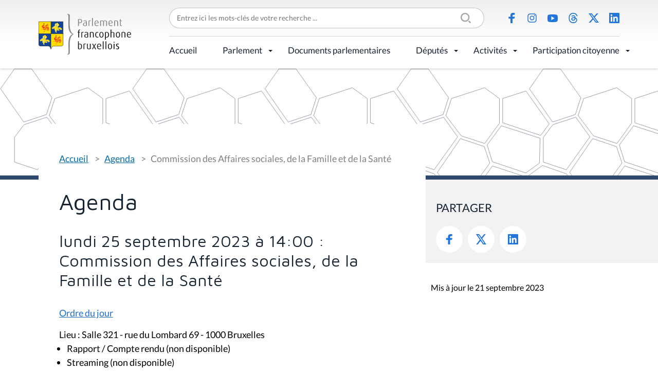

--- FILE ---
content_type: text/html;charset=utf-8
request_url: https://www.parlementfrancophone.brussels/agenda/commission-des-affaires-sociales-de-la-famille-et-de-la-sante-53
body_size: 5368
content:
<!DOCTYPE html>
<html lang="fr" xml:lang="fr" xmlns="http://www.w3.org/1999/xhtml">
<head><meta content="text/html; charset=utf-8" http-equiv="Content-Type"/>
<title>Commission des Affaires sociales, de la Famille et de la Santé — Parlement Francophone Bruxellois</title>
<link href="/++theme++pfbweb/favicon.ico" rel="shortcut icon" type="image/x-icon"/>
<link href="/++theme++pfbweb/apple-touch-icon.png" rel="apple-touch-icon"/>
<link href="/++theme++pfbweb/apple-touch-icon-144x144-precomposed.png" rel="apple-touch-icon-precomposed" sizes="144x144"/>
<link href="/++theme++pfbweb/apple-touch-icon-114x114-precomposed.png" rel="apple-touch-icon-precomposed" sizes="114x114"/>
<link href="/++theme++pfbweb/apple-touch-icon-72x72-precomposed.png" rel="apple-touch-icon-precomposed" sizes="72x72"/>
<link href="/++theme++pfbweb/apple-touch-icon-57x57-precomposed.png" rel="apple-touch-icon-precomposed" sizes="57x57"/>
<link href="/++theme++pfbweb/apple-touch-icon-precomposed.png" rel="apple-touch-icon-precomposed"/>
<meta content="summary" name="twitter:card"/><meta content="Parlement Francophone Bruxellois" property="og:site_name"/><meta content="Commission des Affaires sociales, de la Famille et de la Santé" property="og:title"/><meta content="website" property="og:type"/><meta content="" property="og:description"/><meta content="https://www.parlementfrancophone.brussels/agenda/commission-des-affaires-sociales-de-la-famille-et-de-la-sante-53" property="og:url"/><meta content="https://www.parlementfrancophone.brussels/@@site-logo/logo.svg" property="og:image"/><meta content="image/png" property="og:image:type"/><meta content="Réunion de commission" name="DC.type"/><meta content="text/plain" name="DC.format"/><meta content="2023-09-21T08:20:27+01:00" name="DC.date.modified"/><meta content="2023/07/19 - " name="DC.date.valid_range"/><meta content="2023-07-19T14:22:09+01:00" name="DC.date.created"/><meta content="width=device-width, initial-scale=1.0" name="viewport"/><meta content="Plone - http://plone.com" name="generator"/><link data-bundle="production" href="https://www.parlementfrancophone.brussels/++plone++production/++unique++2024-03-19T22:25:43.779731/default.css" rel="stylesheet"/><link data-bundle="collective-behavior-banner" href="https://www.parlementfrancophone.brussels/++plone++static/++unique++2024-03-19%2022%3A25%3A37.572944/collective-behavior-banner-compiled.css" rel="stylesheet"/><link data-bundle="jqueryui" href="https://www.parlementfrancophone.brussels/collective.js.jqueryui.custom.min.css?version=None" rel="stylesheet"/><link data-bundle="flexbin" href="https://www.parlementfrancophone.brussels/++plone++plone.gallery/++unique++2023-06-30%2016%3A32%3A03.595798/dist/flexbin.css" rel="stylesheet"/><link data-bundle="faceted-jquery" href="https://www.parlementfrancophone.brussels/++plone++static/++unique++2024-03-19%2022%3A25%3A40.455685/faceted-navigation-jquery.min.css" rel="stylesheet"/><link data-bundle="faceted-view" href="https://www.parlementfrancophone.brussels/++plone++static/++unique++2024-03-19%2022%3A25%3A43.564150/faceted-view.min.css" rel="stylesheet"/><link data-bundle="diazo" href="https://www.parlementfrancophone.brussels//++theme++pfbweb/less/theme-compiled.min.css" rel="stylesheet"/><link href="https://www.parlementfrancophone.brussels/agenda/commission-des-affaires-sociales-de-la-famille-et-de-la-sante-53" rel="canonical"/><link href="https://www.parlementfrancophone.brussels/@@search" rel="search" title="Recherche dans ce site"/></head>
<body class="frontend icons-on portaltype-tabellio-agenda-comevent section-agenda site-pfbweb subsection-commission-des-affaires-sociales-de-la-famille-et-de-la-sante-53 template-view thumbs-on userrole-anonymous viewpermission-view" data-base-url="https://www.parlementfrancophone.brussels/agenda/commission-des-affaires-sociales-de-la-famille-et-de-la-sante-53" data-i18ncatalogurl="https://www.parlementfrancophone.brussels/plonejsi18n" data-pat-pickadate='{"selectYears": 200}' data-portal-url="https://www.parlementfrancophone.brussels" data-search-url="https://www.parlementfrancophone.brussels/documents" data-view-url="https://www.parlementfrancophone.brussels/agenda/commission-des-affaires-sociales-de-la-famille-et-de-la-sante-53" dir="ltr" id="visual-portal-wrapper"><section id="portal-toolbar">
</section><div class="outer-wrapper">
<div class="header-box">
<header class="container grid sticky" id="header">
<div class="col-4 col-xl-2 row-xl-2 header-logo" id="header-logo"><a href="https://www.parlementfrancophone.brussels" id="portal-logo" title="Parlement Francophone Bruxellois">
<img alt="Parlement Francophone Bruxellois" src="https://www.parlementfrancophone.brussels/@@site-logo/logo.svg" title="Parlement Francophone Bruxellois"/></a></div>
<div class="col-xl-10 header-topmenu flex">
<form action="https://www.parlementfrancophone.brussels/@@search" class="" data-pat-livesearch="ajaxUrl:https://www.parlementfrancophone.brussels/@@ajax-search" id="searchGadget_form" role="search">
<div class="LSBox">
<label class="hiddenStructure" for="searchGadget">Chercher par</label>
<div class="searchSection">
<input class="noborder" id="searchbox_currentfolder_only" name="path" type="checkbox" value="/pfbweb/agenda"/>
<label for="searchbox_currentfolder_only" style="cursor: pointer">Seulement dans le dossier courant</label>
</div>
<input class="searchField" id="searchGadget" name="SearchableText" placeholder="Entrez ici les mots-clés de votre recherche ..." size="18" title="Entrez ici les mots-clés de votre recherche ..." type="text"/>
<input class="searchButton" type="submit" value="Rechercher"/>
</div>
</form>
<ul class="flex social-icons" id="header-actions">
<li class="saction-facebook">
<a href="https://www.facebook.com/parlementfrancophonebruxellois/" title="Facebook">Facebook</a>
</li>
<li class="saction-instagram">
<a href="https://www.instagram.com/parlementfrancophonebruxellois" title="Instagram">Instagram</a>
</li>
<li class="saction-youtube">
<a href="https://www.youtube.com/channel/UC2OV-5QjSD5pRJrCiYeedIg" title="Youtube">Youtube</a>
</li>
<li class="saction-threads">
<a href="https://www.threads.net/@parlementfrancophonebruxellois" title="Threads">Threads</a>
</li>
<li class="saction-twitter">
<a href="https://twitter.com/ParlFR_Bxl" title="X (Twitter)">X (Twitter)</a>
</li>
<li class="saction-linkedIn">
<a href="https://www.linkedin.com/company/parlement-francophone-bruxellois" title="LinkedIn">LinkedIn</a>
</li>
</ul>
</div>
<div class="col-8 col-xl-10 header-nav" id="header-nav">
<div class="plone-navbar-header">
<button class="plone-navbar-toggle" data-target="#portal-globalnav-collapse" data-toggle="collapse" type="button">
<span class="sr-only">Activer/désactiver la navigation</span>
<span class="icon-bar"></span>
<span class="icon-bar"></span>
<span class="icon-bar"></span>
</button>
</div>
<div class="plone-collapse plone-navbar-collapse" id="portal-globalnav-collapse">
<ul class="plone-nav plone-navbar-nav" id="portal-globalnav">
<li class="accueil"><a class="state-published" href="https://www.parlementfrancophone.brussels/accueil" style="border-bottom-color: #000000;">Accueil</a></li><li class="le-parlement has_subtree"><a aria-haspopup="true" class="state-published" href="https://www.parlementfrancophone.brussels/le-parlement" style="border-bottom-color: #000000;">Parlement</a><input class="opener" id="navitem-le-parlement" type="checkbox"/><label aria-label="Parlement" for="navitem-le-parlement" role="button"></label><ul class="has_subtree dropdown"><li class="le-mot-de-la-presidente-1"><a class="state-published" href="https://www.parlementfrancophone.brussels/le-parlement/le-mot-de-la-presidente-1" style="border-bottom-color: ;">Le mot du Président</a></li><li class="qui-sommes-nous"><a class="state-published" href="https://www.parlementfrancophone.brussels/le-parlement/qui-sommes-nous" style="border-bottom-color: ;">Qui sommes-nous ?</a></li><li class="agenda"><a class="state-published" href="https://www.parlementfrancophone.brussels/le-parlement/agenda" style="border-bottom-color: ;">Agenda</a></li><li class="actualite-parlementaire"><a class="state-published" href="https://www.parlementfrancophone.brussels/le-parlement/actualite-parlementaire" style="border-bottom-color: ;">Actualité parlementaire</a></li><li class="historique"><a class="state-published" href="https://www.parlementfrancophone.brussels/le-parlement/historique" style="border-bottom-color: ;">Historique</a></li><li class="fonctionnement"><a class="state-published" href="https://www.parlementfrancophone.brussels/le-parlement/fonctionnement" style="border-bottom-color: ;">Fonctionnement</a></li><li class="competences"><a class="state-published" href="https://www.parlementfrancophone.brussels/le-parlement/competences" style="border-bottom-color: ;">Compétences</a></li><li class="les-commissions"><a class="state-published" href="https://www.parlementfrancophone.brussels/le-parlement/les-commissions" style="border-bottom-color: ;">Commissions</a></li><li class="le-bureau-le-bureau-elargi-et-le-greffier"><a class="state-published" href="https://www.parlementfrancophone.brussels/le-parlement/le-bureau-le-bureau-elargi-et-le-greffier" style="border-bottom-color: ;">Bureau, Bureau élargi et greffier</a></li><li class="le-gouvernement"><a class="state-published" href="https://www.parlementfrancophone.brussels/le-parlement/le-gouvernement" style="border-bottom-color: ;">Gouvernement</a></li><li class="service-de-mediation"><a class="state-published" href="https://www.parlementfrancophone.brussels/le-parlement/service-de-mediation" style="border-bottom-color: ;">Service de médiation</a></li><li class="lanceur-dalerte"><a class="state-published" href="https://www.parlementfrancophone.brussels/le-parlement/lanceur-dalerte" style="border-bottom-color: ;">Lanceur d'alerte</a></li><li class="le-logo-du-pfb"><a class="state-published" href="https://www.parlementfrancophone.brussels/le-parlement/le-logo-du-pfb" style="border-bottom-color: ;">Outils de communication</a></li><li class="publications"><a class="state-published" href="https://www.parlementfrancophone.brussels/le-parlement/publications" style="border-bottom-color: ;">Publications</a></li><li class="lexique"><a class="state-published" href="https://www.parlementfrancophone.brussels/le-parlement/lexique" style="border-bottom-color: ;">Lexique</a></li><li class="faq"><a class="state-published" href="https://www.parlementfrancophone.brussels/le-parlement/faq" style="border-bottom-color: ;">FAQ</a></li><li class="le-batiment"><a class="state-published" href="https://www.parlementfrancophone.brussels/le-parlement/le-batiment" style="border-bottom-color: ;">Bâtiment</a></li></ul></li><li class="documents"><a class="state-published" href="https://www.parlementfrancophone.brussels/documents" style="border-bottom-color: #000000;">Documents parlementaires</a></li><li class="deputes has_subtree"><a aria-haspopup="true" class="state-published" href="https://www.parlementfrancophone.brussels/deputes" style="border-bottom-color: #000000;">Députés</a><input class="opener" id="navitem-deputes" type="checkbox"/><label aria-label="Députés" for="navitem-deputes" role="button"></label><ul class="has_subtree dropdown"><li class="formulaire-de-recherche"><a class="state-published" href="https://www.parlementfrancophone.brussels/deputes/formulaire-de-recherche" style="border-bottom-color: ;">Formulaire de recherche</a></li><li class="profil-statistique"><a class="state-published" href="https://www.parlementfrancophone.brussels/deputes/profil-statistique" style="border-bottom-color: ;">Profil statistique</a></li><li class="plan-de-l-hemicycle"><a class="state-published" href="https://www.parlementfrancophone.brussels/deputes/plan-de-l-hemicycle" style="border-bottom-color: ;">Plan de l'hémicycle</a></li></ul></li><li class="activites has_subtree"><a aria-haspopup="true" class="state-published" href="https://www.parlementfrancophone.brussels/activites" style="border-bottom-color: #000000;">Activités</a><input class="opener" id="navitem-activites" type="checkbox"/><label aria-label="Activités" for="navitem-activites" role="button"></label><ul class="has_subtree dropdown"><li class="evenements"><a class="state-published" href="https://www.parlementfrancophone.brussels/activites/evenements" style="border-bottom-color: ;">Activités du Parlement</a></li><li class="parrainages-et-prix"><a class="state-published" href="https://www.parlementfrancophone.brussels/activites/parrainages-et-prix" style="border-bottom-color: ;">Prix du Parlement</a></li><li class="visite-du-parlement-francophone-bruxellois"><a class="state-published" href="https://www.parlementfrancophone.brussels/activites/visite-du-parlement-francophone-bruxellois" style="border-bottom-color: ;">Visite du Parlement francophone bruxellois</a></li><li class="assister-aux-debats"><a class="state-published" href="https://www.parlementfrancophone.brussels/activites/assister-aux-debats" style="border-bottom-color: ;">Assister aux débats</a></li></ul></li><li class="participation-citoyenne has_subtree"><a aria-haspopup="true" class="state-published" href="https://www.parlementfrancophone.brussels/participation-citoyenne" style="border-bottom-color: #000000;">Participation citoyenne</a><input class="opener" id="navitem-participation-citoyenne" type="checkbox"/><label aria-label="Participation citoyenne" for="navitem-participation-citoyenne" role="button"></label><ul class="has_subtree dropdown"><li class="democratie-brussels-1"><a class="state-published" href="https://www.parlementfrancophone.brussels/participation-citoyenne/democratie-brussels-1" style="border-bottom-color: ;">democratie.brussels</a></li><li class="actualites"><a class="state-published" href="https://www.parlementfrancophone.brussels/participation-citoyenne/actualites" style="border-bottom-color: ;">Actualités</a></li><li class="vade-mecum"><a class="state-published" href="https://www.parlementfrancophone.brussels/participation-citoyenne/vade-mecum" style="border-bottom-color: ;">Vade-Mecum et lexique des commissions délibératives</a></li><li class="lexique-commissions-deliberatives"><a class="state-published" href="https://www.parlementfrancophone.brussels/participation-citoyenne/lexique-commissions-deliberatives" style="border-bottom-color: ;">Revue de presse</a></li></ul></li>
</ul>
</div>
</div>
</header>
</div>
<header id="content-header" role="banner">
<div class="container">
<header id="portal-top">
</header>
</div>
</header>
<div id="above-content-wrapper">
<div id="viewlet-above-content">
<div class="background" id="portal-banner-default" role="complementary" style="background-image:url(https://www.parlementfrancophone.brussels/++theme++pfbweb/images/banner.svg)">
<div class="container">
<div class="banner_container portal-banner gigantic">
<div class="bannerText">
</div>
</div>
</div>
</div>
<span id="colored-folder" style="border-bottom-color: "></span>
</div>
</div>
<div class="container">
<div class="row">
<aside id="global_statusmessage">
<div>
</div>
</aside>
</div>
<section class="grid grid-no-gap" id="main-container" role="main">
<div id="column1-container">
</div>
<div class="content col-md-8 page-show-background-default social-portlet">
<!-- <p class="pull-right visible-xs">
        <button type="button" class="btn btn-primary btn-xs" data-toggle="offcanvas">Toggle nav</button>
      </p> -->
<div class="row">
<div class="col-xs-12 col-sm-12">
<article id="content">
<span id="social-tags-body" itemscope="" itemtype="http://schema.org/WebPage" style="display: none">
<span itemprop="name">Commission des Affaires sociales, de la Famille et de la Santé</span>
<span itemprop="description"></span>
<span itemprop="url">https://www.parlementfrancophone.brussels/agenda/commission-des-affaires-sociales-de-la-famille-et-de-la-sante-53</span>
<span itemprop="image">https://www.parlementfrancophone.brussels/@@site-logo/logo.svg</span>
</span>
<nav class="plone-breadcrumb" id="portal-breadcrumbs">
<div class="container">
<span class="hiddenStructure" id="breadcrumbs-you-are-here">Vous êtes ici :</span>
<ol aria-labelledby="breadcrumbs-you-are-here">
<li id="breadcrumbs-home">
<a href="https://www.parlementfrancophone.brussels">Accueil</a>
</li>
<li id="breadcrumbs-1">
<a href="https://www.parlementfrancophone.brussels/agenda">Agenda</a>
</li>
<li id="breadcrumbs-2">
<span id="breadcrumbs-current">Commission des Affaires sociales, de la Famille et de la Santé</span>
</li>
</ol>
</div>
</nav>
<h1 class="documentFirstHeading">Agenda</h1>
<!-- <h2 tal:content="context/aq_parent/Title">Agenda parlementaire</h2>

        <div id="agenda-view-switcher">
          <a tal:attributes="href string:../calendar?navyear=2023&navmonth=9">Calendrier</a> |
          <a tal:attributes="href string:../?navyear=2023&navmonth=9">Liste</a>
        </div> -->
<div class="detail-agenda">
<h2>lundi 25 septembre 2023 à 14:00 : Commission des Affaires sociales, de la Famille et de la Santé</h2>
<p class="order-of-the-day-link">
<a href="https://www.parlementfrancophone.brussels/agenda/convocations/commission-des-affaires-sociales-de-la-famille-et-de-la-sante-ordre-du-jour-du-25-septembre-2023">
             Ordre du jour
          </a>
</p>
<p class="place">
          Lieu : Salle 321 - rue du Lombard 69 - 1000 Bruxelles
        </p>
<ul id="cri-stream">
<li>
<span class="cri">Rapport / Compte rendu (non disponible)</span>
</li>
<li>
<span class="streaming">Streaming (non disponible)</span>
</li>
</ul>
</div>
<div class="visualClear"><!-- --></div>
<div class="documentActions">
</div>
</article>
</div>
</div>
<footer class="row">
<div class="col-xs-12 col-sm-12">
<div id="viewlet-below-content">
<div id="gdpr-consent-banner" style="
    z-index: 999999;
    width: 100%;
    position: fixed;
    bottom: 0;
    left: 0;
    padding: 5px;
    background: orange;
    display:none;">
<form action="https://www.parlementfrancophone.brussels/portal_privacy/bannerConsent" data-json-url="https://www.parlementfrancophone.brussels/agenda/commission-des-affaires-sociales-de-la-famille-et-de-la-sante-53/@@consent-json" method="POST" style="max-width: 800px; margin: auto;">
<div class="gdpr-reason" style="float: left; max-width: 60%;"></div>
<div class="gdpr-actions" style="float: right; padding-top: 5px;">
<input name="consent" style="padding: 5px; margin-right: 10px;" type="submit" value="Autoriser"/>
<input name="refuse" style="padding: 5px; margin-right: 10px;" type="submit" value="Refuser"/>
</div>
<div style="display: none"><input name="protected_1" type="text" value=""/></div></form>
<div style="clear: both; text-align: center;">
<a class="pat-plone-modal" data-pat-plone-modal='{"prependContent": ".portalMessage", "actionOptions": {"redirectOnResponse": true}}' href="https://www.parlementfrancophone.brussels/@@consent">Gérer mes paramètres de confidentialité</a>
</div>
<script defer="defer" src="https://www.parlementfrancophone.brussels/++resource++collective.privacy/consent.js" type="text/javascript"></script>
</div>
</div>
</div>
</footer>
</div>
<aside class="content-aside col-md-4 page-show-background-default">
<div class="portletWrapper" data-portlethash="706c6f6e652e7269676874636f6c756d6e0a636f6e746578740a2f7066627765620a736f6369616c" id="portletwrapper-706c6f6e652e7269676874636f6c756d6e0a636f6e746578740a2f7066627765620a736f6369616c">
<aside class="portlet portletSocial" id="portletSocial" role="search">
<div class="social">
<header class="portletHeader">
                Partager
            </header>
<div class="portletContent">
<ul class="social-icons flex">
<li class="saction-facebook">
<a href="https://www.facebook.com/sharer/sharer.php?u=https://www.parlementfrancophone.brussels/agenda/commission-des-affaires-sociales-de-la-famille-et-de-la-sante-53" target="_blank" title="Facebook">
                            Facebook
                        </a>
</li>
<li class="saction-twitter">
<a href="https://twitter.com/share?url=https://www.parlementfrancophone.brussels/agenda/commission-des-affaires-sociales-de-la-famille-et-de-la-sante-53&amp;text=Commission des Affaires sociales, de la Famille et de la Santé" target="_blank" title="Twitter">
                            Twitter
                        </a>
</li>
<li class="saction-linkedIn">
<a href="https://www.linkedin.com/shareArticle?url=https://www.parlementfrancophone.brussels/agenda/commission-des-affaires-sociales-de-la-famille-et-de-la-sante-53&amp;title=Commission des Affaires sociales, de la Famille et de la Santé" target="_blank" title="LinkedIn">
                            LinkedIn
                        </a>
</li>
</ul>
</div>
</div>
<div class="metadata">
<div class="modified">Mis à jour le 21 septembre 2023</div>
</div>
</aside>
</div>
</aside>
</section>
<!--/row-->
</div>
<!--/container-->
</div><!--/outer-wrapper --><div class="footer-box">
<footer class="container grid" id="footer">
<div class="footer-logo col-lg-3 row-lg-2">
<a href="https://www.parlementfrancophone.brussels" id="portal-logo" title="Parlement Francophone Bruxellois">
<img alt="Parlement Francophone Bruxellois" src="https://www.parlementfrancophone.brussels/@@site-logo/logo.svg" title="Parlement Francophone Bruxellois"/></a>
<address>Rue du Lombard 77<br/>1000 Bruxelles</address>
</div>
<div class="footer-menu col-lg-9 grid">
<ul class="flex footer-topmenu col-lg-6" id="footer-menu">
<li class="saction-contact">
<a href="https://www.parlementfrancophone.brussels/contacts" title="Contact">Contact</a>
</li>
<li class="saction-presse">
<a href="https://www.parlementfrancophone.brussels/presse" title="Presse">Presse</a>
</li>
<li class="saction-lienutiles">
<a href="https://www.parlementfrancophone.brussels/outils_pedagogiques/liens-utiles" title="Liens utiles">Liens utiles</a>
</li>
</ul>
<ul class="flex social-icons col-lg-6" id="footer-social">
<li class="saction-facebook">
<a href="https://www.facebook.com/parlementfrancophonebruxellois/" title="Facebook">Facebook</a>
</li>
<li class="saction-instagram">
<a href="https://www.instagram.com/parlementfrancophonebruxellois" title="Instagram">Instagram</a>
</li>
<li class="saction-youtube">
<a href="https://www.youtube.com/channel/UC2OV-5QjSD5pRJrCiYeedIg" title="Youtube">Youtube</a>
</li>
<li class="saction-threads">
<a href="https://www.threads.net/@parlementfrancophonebruxellois" title="Threads">Threads</a>
</li>
<li class="saction-twitter">
<a href="https://twitter.com/ParlFR_Bxl" title="X (Twitter)">X (Twitter)</a>
</li>
<li class="saction-linkedIn">
<a href="https://www.linkedin.com/company/parlement-francophone-bruxellois" title="LinkedIn">LinkedIn</a>
</li>
</ul>
</div>
<div class="footer-bottommenu flex col-lg-9">
<ul class="flex" id="footer-bottom">
<li class="saction-mentions">
<a href="https://www.parlementfrancophone.brussels/mentions-legales" title="Mentions légales">Mentions légales</a>
</li>
<li class="saction-vieprivee">
<a href="https://www.parlementfrancophone.brussels/politique-de-donnees" title="Politique de données">Politique de données</a>
</li>
<li class="saction-accessibilite">
<a href="https://www.parlementfrancophone.brussels/declaration-daccessibilite" title="Déclaration d'accessibilité">Déclaration d'accessibilité</a>
</li>
</ul>
</div>
</footer>
</div><script>PORTAL_URL = 'https://www.parlementfrancophone.brussels';</script><script data-bundle="production" src="https://www.parlementfrancophone.brussels/++plone++production/++unique++2024-03-19T22:25:43.779731/default.js" type="text/javascript"></script><script data-bundle="owl_carousel" src="https://www.parlementfrancophone.brussels/++plone++pfbweb.js/++unique++2021-03-27%2014%3A47%3A02.891003/owl.carousel.js" type="text/javascript"></script><script data-bundle="collective-behavior-banner" src="https://www.parlementfrancophone.brussels/++plone++static/++unique++2024-03-19%2022%3A25%3A37.572944/responsiveslides-min-compiled.js" type="text/javascript"></script><script data-bundle="jqueryui" src="https://www.parlementfrancophone.brussels/collective.js.jqueryui.custom.min.js?version=None" type="text/javascript"></script><script data-bundle="spotlightjs" src="https://www.parlementfrancophone.brussels/++plone++plone.gallery/++unique++2023-06-30%2016%3A32%3A03.595798/dist/spotlight.bundle.js" type="text/javascript"></script><script data-bundle="faceted-jquery" src="https://www.parlementfrancophone.brussels/++plone++static/++unique++2024-03-19%2022%3A25%3A40.455685/faceted-navigation-jquery.min.js" type="text/javascript"></script><script data-bundle="faceted-view" src="https://www.parlementfrancophone.brussels/++plone++static/++unique++2024-03-19%2022%3A25%3A43.564150/faceted-view.min.js" type="text/javascript"></script><script data-bundle="tabellio.searchform" src="https://www.parlementfrancophone.brussels/++plone++tabellio.searchform/++unique++2024-03-19%2022%3A25%3A43.775237/faceted-compiled.js" type="text/javascript"></script><script type="text/javascript">
        jQuery(function($){
            if (typeof($.datepicker) != "undefined"){
              $.datepicker.setDefaults(
                jQuery.extend($.datepicker.regional['fr'],
                {dateFormat: 'dd/mm/yy'}));
            }
        });
        </script><script defer="defer" src="https://www.parlementfrancophone.brussels/++resource++collective.privacy/consent.js" type="text/javascript"></script></body>
</html>